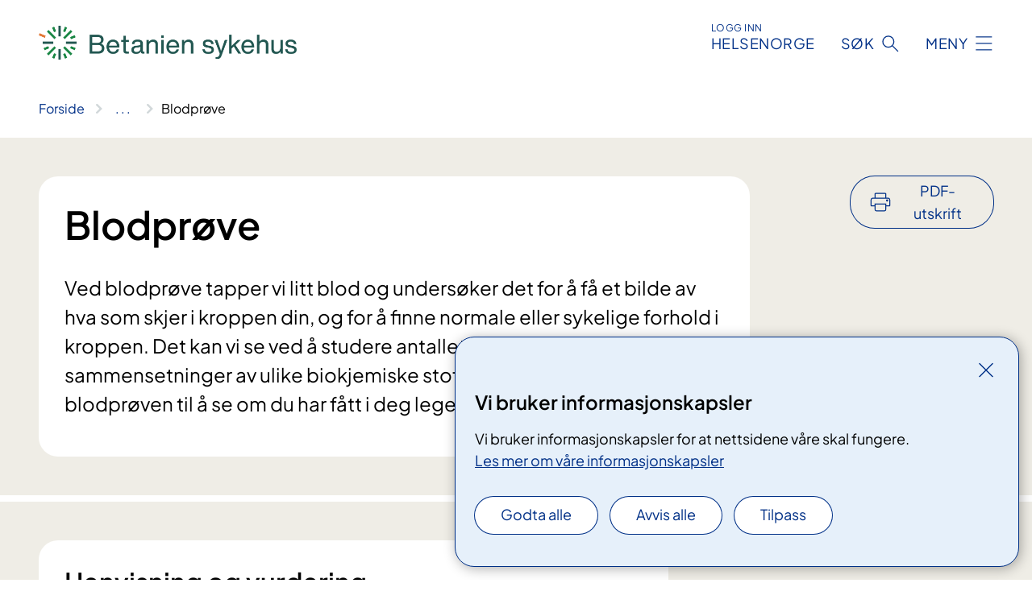

--- FILE ---
content_type: text/html; charset=utf-8
request_url: https://www.betaniensykehus.no/behandlinger/blodprove/
body_size: 14103
content:


<!DOCTYPE html>

<html lang="nb">

<head>
    <meta name="viewport" content="width=device-width, initial-scale=1" />
    <meta name="format-detection" content="telephone=no" />
    <link href="/static/css/mainstyles.D7Hp8eqn.css" rel="stylesheet"></link>
    <link href="/static/css/components.DD6By0E_.css" rel="stylesheet"></link>
    <link rel="stylesheet" href="/FNSP.styles.css?v=f81adc5c18d68f283c5b8f323da36fa19757957d31440b228f6c420bdaa7cc42" />


<title>Blodpr&#xF8;ve - Betanien Sykehus</title>
  <meta name="description" content="Ved blodpr&#xF8;ve tapper vi litt blod og unders&#xF8;ker det for &#xE5; f&#xE5; et bilde av hva som skjer i kroppen din, og for &#xE5; finne normale eller sykelige forhold i kroppen. Det kan vi se ved &#xE5; studere antallet blodceller og sammensetninger av ulike biokjemiske stoffer.&#xA0;Vi kan ogs&#xE5; bruke blodpr&#xF8;ven til &#xE5; se om du har f&#xE5;tt i deg legemidler eller giftstoffer." />


    <meta property="og:title" content="Blodpr&#xF8;ve" />
    <meta property="twitter:title" content="Blodpr&#xF8;ve" />
  <meta property="og:description" content="Ved blodpr&#xF8;ve tapper vi litt blod og unders&#xF8;ker det for &#xE5; f&#xE5; et bilde av hva som skjer i kroppen din, og for &#xE5; finne normale eller sykelige forhold i kroppen. Det kan vi se ved &#xE5; studere antallet blodceller og sammensetninger av ulike biokjemiske stoffer.&#xA0;Vi kan ogs&#xE5; bruke blodpr&#xF8;ven til &#xE5; se om du har f&#xE5;tt i deg legemidler eller giftstoffer." />
  <meta property="twitter:description" content="Ved blodpr&#xF8;ve tapper vi litt blod og unders&#xF8;ker det for &#xE5; f&#xE5; et bilde av hva som skjer i kroppen din, og for &#xE5; finne normale eller sykelige forhold i kroppen. Det kan vi se ved &#xE5; studere antallet blodceller og sammensetninger av ulike biokjemiske stoffer.&#xA0;Vi kan ogs&#xE5; bruke blodpr&#xF8;ven til &#xE5; se om du har f&#xE5;tt i deg legemidler eller giftstoffer." />
  <meta name="twitter:card" content="summary_large_image" />
  <meta property="og:image" content="https://www.betaniensykehus.no/4af84e/contentassets/d61a58ff03af489e9607af76f5eae6c1/logo.jpg?width=1200&height=628&quality=80" />
  <meta property="twitter:image" content="https://www.betaniensykehus.no/4af84e/contentassets/d61a58ff03af489e9607af76f5eae6c1/logo.jpg?width=1200&height=628&quality=80" />
  <meta property="og:image:secure_url" content="https://www.betaniensykehus.no/4af84e/contentassets/d61a58ff03af489e9607af76f5eae6c1/logo.jpg?width=1200&height=628&quality=80" />
  <meta property="og:image:alt" content="Logo, firmanavn" />
  <meta property="twitter:image:alt" content="Logo, firmanavn" />
                <link rel="icon" href="/4a9773/contentassets/d61a58ff03af489e9607af76f5eae6c1/favicon-32x32.png">


<div id="matomo-tracking-props" data-baseUrl="https://app-fnsp-matomo-analytics-prod.azurewebsites.net/" data-siteId="10"></div>
    <script>
        FNSP = {};
        FNSP.API = "https://www.betaniensykehus.no";
        FNSP.IsPrint = false;
        FNSP.CurrentSite = {Name: "Betanien sykehus", Id: "17c2d010-2492-4551-b131-71e193803c6e", StartPage: "239634" }
        FNSP.SingleKey = "FOssxJD0F5jW1TW3VRuqxRkuLlAulQIpUCXRESLCOaCvrZEt";
        FNSP.FindEnabled = false;
        FNSP.StoredQuery = true;
    </script>
    <script>
!function(T,l,y){var S=T.location,k="script",D="instrumentationKey",C="ingestionendpoint",I="disableExceptionTracking",E="ai.device.",b="toLowerCase",w="crossOrigin",N="POST",e="appInsightsSDK",t=y.name||"appInsights";(y.name||T[e])&&(T[e]=t);var n=T[t]||function(d){var g=!1,f=!1,m={initialize:!0,queue:[],sv:"5",version:2,config:d};function v(e,t){var n={},a="Browser";return n[E+"id"]=a[b](),n[E+"type"]=a,n["ai.operation.name"]=S&&S.pathname||"_unknown_",n["ai.internal.sdkVersion"]="javascript:snippet_"+(m.sv||m.version),{time:function(){var e=new Date;function t(e){var t=""+e;return 1===t.length&&(t="0"+t),t}return e.getUTCFullYear()+"-"+t(1+e.getUTCMonth())+"-"+t(e.getUTCDate())+"T"+t(e.getUTCHours())+":"+t(e.getUTCMinutes())+":"+t(e.getUTCSeconds())+"."+((e.getUTCMilliseconds()/1e3).toFixed(3)+"").slice(2,5)+"Z"}(),iKey:e,name:"Microsoft.ApplicationInsights."+e.replace(/-/g,"")+"."+t,sampleRate:100,tags:n,data:{baseData:{ver:2}}}}var h=d.url||y.src;if(h){function a(e){var t,n,a,i,r,o,s,c,u,p,l;g=!0,m.queue=[],f||(f=!0,t=h,s=function(){var e={},t=d.connectionString;if(t)for(var n=t.split(";"),a=0;a<n.length;a++){var i=n[a].split("=");2===i.length&&(e[i[0][b]()]=i[1])}if(!e[C]){var r=e.endpointsuffix,o=r?e.location:null;e[C]="https://"+(o?o+".":"")+"dc."+(r||"services.visualstudio.com")}return e}(),c=s[D]||d[D]||"",u=s[C],p=u?u+"/v2/track":d.endpointUrl,(l=[]).push((n="SDK LOAD Failure: Failed to load Application Insights SDK script (See stack for details)",a=t,i=p,(o=(r=v(c,"Exception")).data).baseType="ExceptionData",o.baseData.exceptions=[{typeName:"SDKLoadFailed",message:n.replace(/\./g,"-"),hasFullStack:!1,stack:n+"\nSnippet failed to load ["+a+"] -- Telemetry is disabled\nHelp Link: https://go.microsoft.com/fwlink/?linkid=2128109\nHost: "+(S&&S.pathname||"_unknown_")+"\nEndpoint: "+i,parsedStack:[]}],r)),l.push(function(e,t,n,a){var i=v(c,"Message"),r=i.data;r.baseType="MessageData";var o=r.baseData;return o.message='AI (Internal): 99 message:"'+("SDK LOAD Failure: Failed to load Application Insights SDK script (See stack for details) ("+n+")").replace(/\"/g,"")+'"',o.properties={endpoint:a},i}(0,0,t,p)),function(e,t){if(JSON){var n=T.fetch;if(n&&!y.useXhr)n(t,{method:N,body:JSON.stringify(e),mode:"cors"});else if(XMLHttpRequest){var a=new XMLHttpRequest;a.open(N,t),a.setRequestHeader("Content-type","application/json"),a.send(JSON.stringify(e))}}}(l,p))}function i(e,t){f||setTimeout(function(){!t&&m.core||a()},500)}var e=function(){var n=l.createElement(k);n.src=h;var e=y[w];return!e&&""!==e||"undefined"==n[w]||(n[w]=e),n.onload=i,n.onerror=a,n.onreadystatechange=function(e,t){"loaded"!==n.readyState&&"complete"!==n.readyState||i(0,t)},n}();y.ld<0?l.getElementsByTagName("head")[0].appendChild(e):setTimeout(function(){l.getElementsByTagName(k)[0].parentNode.appendChild(e)},y.ld||0)}try{m.cookie=l.cookie}catch(p){}function t(e){for(;e.length;)!function(t){m[t]=function(){var e=arguments;g||m.queue.push(function(){m[t].apply(m,e)})}}(e.pop())}var n="track",r="TrackPage",o="TrackEvent";t([n+"Event",n+"PageView",n+"Exception",n+"Trace",n+"DependencyData",n+"Metric",n+"PageViewPerformance","start"+r,"stop"+r,"start"+o,"stop"+o,"addTelemetryInitializer","setAuthenticatedUserContext","clearAuthenticatedUserContext","flush"]),m.SeverityLevel={Verbose:0,Information:1,Warning:2,Error:3,Critical:4};var s=(d.extensionConfig||{}).ApplicationInsightsAnalytics||{};if(!0!==d[I]&&!0!==s[I]){var c="onerror";t(["_"+c]);var u=T[c];T[c]=function(e,t,n,a,i){var r=u&&u(e,t,n,a,i);return!0!==r&&m["_"+c]({message:e,url:t,lineNumber:n,columnNumber:a,error:i}),r},d.autoExceptionInstrumented=!0}return m}(y.cfg);function a(){y.onInit&&y.onInit(n)}(T[t]=n).queue&&0===n.queue.length?(n.queue.push(a),n.trackPageView({})):a()}(window,document,{src: "https://js.monitor.azure.com/scripts/b/ai.2.gbl.min.js", crossOrigin: "anonymous", cfg: {instrumentationKey: 'fe8cae6d-aa1c-4609-89b8-088240892f8a', disableCookiesUsage: true }});
</script>

    <script src="/fnspLocalization/deep-merge.js"></script><script src="/fnspLocalization/SharedResources?lang=nb"></script>
    <script src="/fnspLocalization/DocumentListResources?lang=nb"></script>
    <script src="/fnspLocalization/EventResources?lang=nb"></script>
    <script src="/fnspLocalization/DateResources?lang=nb"></script>
    <script src="/fnspLocalization/ClinicalTrialResources?lang=nb"></script>
</head>

<body class="ui-public">
    
    
<div reactComponentId='CookieConsentComponent-b19ab721-86fe-406e-a933-dfc7bb989685' data-json='{"model":{"title":"Vi bruker informasjonskapsler","description":"Vi bruker informasjonskapsler for at nettsidene v\u00E5re skal fungere.","analyticsTitle":"Trafikkanalyse og statistikk","analyticsDescription":"Ved \u00E5 godta disse informasjonskapslene, samtykker du til anonym registrering av statistikk som brukes til \u00E5 forbedre nettstedets innhold og brukeropplevelse.","thirdPartyTitle":"Informasjons\u0026shy;kapsler fra tredjeparter","thirdPartyDescription":"Noen av nettsidene v\u00E5re kan vise innebygget innhold fra andre nettsteder, som for eksempel videoer. Disse eksterne innholdsleverand\u00F8rene bruker egne informasjonskapsler for \u00E5 kunne vise innholdet.","thirdPartyCookieNotAvailable":null,"requiredTitle":"N\u00F8dvendige informasjons\u0026shy;kapsler","requiredDescription":"Disse informasjonskapslene h\u00E5ndterer rent tekniske funksjoner p\u00E5 nettstedet og er n\u00F8dvendige for at nettsidene v\u00E5re skal fungere.","surveyTitle":"Sp\u00F8rre\u0026shy;unders\u00F8kelser","surveyDescription":"Ved \u00E5 godta disse informasjonskapslene, samtykker du til anonym lagring av hva du svarer p\u00E5 sp\u00F8rsm\u00E5let om deltakelse.","acceptAllText":"Godta alle","acceptSelectedText":"Godta valgte","acceptNecessaryText":"Godta kun n\u00F8dvendige","rejectAllText":"Avvis alle","readMoreAbout":"Les mer om","manageCookiesText":"Administrere informasjonskapsler","withdrawCookiesDescription":"Du kan endre samtykket n\u00E5r som helst ved \u00E5 velge \u0022Administrere informasjonskapsler\u0022 nederst p\u00E5 siden. ","customizeText":"Tilpass","saveText":"Lagre","closeText":"Lukk","cancelText":"Avbryt","cookiePageLink":{"href":"/om-nettstedet/informasjonskapsler/","text":"Les mer om v\u00E5re informasjonskapsler","target":"_blank","isExternal":false,"sameSite":true},"consentDisabled":false,"activeButDisabled":false,"initialPopupDisabled":false,"cookieConsentVariables":{"consent_enabled":true,"consent_active_but_disabled":false,"popup_disabled":false,"force_map_manage_cookies_button":true,"refresh_with_querystring":false,"use_local_cookie_if_not_equal":false}}}'></div>
<script type="module" src="/static/js/CookieConsentComponent.D31auazJ.js"></script>
    
    <a href="#main" class="skiplink">
        Hopp til innhold
    </a>
    



<header>
    <div reactComponentId='HeaderComponent-d68e439a-5f8d-4f79-b37f-71846d4c8d47' data-json='{"headerDTO":{"menu":{"menuButtonText":"Meny","menuItems":[{"title":"Pasienter og p\u00E5r\u00F8rende","links":[{"href":"/behandlinger/","text":"Behandlinger og unders\u00F8kelser","target":null,"isExternal":false,"sameSite":true},{"href":"/avdelinger/praktisk-informasjon/","text":"Praktisk informasjon","target":null,"isExternal":false,"sameSite":true},{"href":"/behandlinger/parorende/","text":"P\u00E5r\u00F8rende","target":null,"isExternal":false,"sameSite":true},{"href":"/behandlinger/barn-og-ungdom-som-parorende/","text":"Barn og ungdom som p\u00E5r\u00F8rende","target":null,"isExternal":false,"sameSite":true},{"href":"/behandlinger/videokonsulasjon-med-behandler-via-joinnhnno/","text":"Videokonsultasjon","target":null,"isExternal":false,"sameSite":true},{"href":"/arrangementer/","text":"Kurs og aktiviteter","target":null,"isExternal":false,"sameSite":true},{"href":"/rettigheter/","text":"Rettigheter","target":null,"isExternal":false,"sameSite":true},{"href":"/om-oss/parkering-betanien-sykehus/","text":"Parkering","target":null,"isExternal":false,"sameSite":true}],"showCookieButtonAt":-1},{"title":"Avdelinger","links":[{"href":"/avdelinger/","text":"Avdelinger fra A til \u00C5","target":null,"isExternal":false,"sameSite":true}],"showCookieButtonAt":-1},{"title":"Helsefaglig","links":[{"href":"/helsefaglig/samhandling/","text":"Samhandling","target":null,"isExternal":false,"sameSite":true},{"href":"/helsefaglig/utdanning-og-kompetanse/","text":"Utdanning og kompetanse","target":null,"isExternal":false,"sameSite":true},{"href":"/helsefaglig/forskning-og-utvikling/","text":"Forskning og utvikling","target":null,"isExternal":false,"sameSite":true},{"href":"/helsefaglig/forskning-og-utvikling/nasjonalt-klinisk-ssa-nettverk/","text":"Nasjonalt klinisk SSA nettverk","target":null,"isExternal":false,"sameSite":true},{"href":"/helsefaglig/","text":"Alt helsefaglig","target":null,"isExternal":false,"sameSite":true}],"showCookieButtonAt":-1},{"title":"Om oss","links":[{"href":"/om-oss/","text":"Om Betanien sykehus","target":null,"isExternal":false,"sameSite":true},{"href":"/om-oss/kontakt-oss/","text":"Kontakt oss","target":null,"isExternal":false,"sameSite":true},{"href":"/om-oss/brukerutvalg/","text":"Brukerutvalg","target":null,"isExternal":false,"sameSite":true},{"href":"/om-oss/brukermedvirkning/","text":"Brukermedvirkning","target":null,"isExternal":false,"sameSite":true},{"href":"/om-oss/ledige-stillinger/?companylock=4276528288#search","text":"Ledige stillinger","target":null,"isExternal":false,"sameSite":true},{"href":"/om-oss/media/","text":"Media","target":null,"isExternal":false,"sameSite":true},{"href":"/om-oss/mal-betanien-sykehus-2023-2028/","text":"M\u00E5l 2023-2028","target":null,"isExternal":false,"sameSite":true},{"href":"/nyheter/","text":"Nyheter","target":null,"isExternal":false,"sameSite":true},{"href":"/om-oss/styret-i-betanien-sykehus/","text":"Styret i Betanien sykehus","target":null,"isExternal":false,"sameSite":true},{"href":"/om-oss/utviklingsplan-2022-2035/","text":"Utviklingsplan 2035","target":null,"isExternal":false,"sameSite":true},{"href":"/om-oss/lim-rapport/","text":"Rapport om likestilling, inkludering og mangfold","target":null,"isExternal":false,"sameSite":true},{"href":"/om-oss/samfunnsansvar/","text":"Samfunnsansvar","target":null,"isExternal":false,"sameSite":true},{"href":"/om-oss/topp-5-sine-risikoomrader-2025/","text":"Helse Vest sine topp 5 risikoomr\u00E5der 2025","target":null,"isExternal":false,"sameSite":true},{"href":"https://digital.tavler.no/dokument/63fb339d-8c37-43b1-b4cf-45e0de6f666d/gJ1I2n869UP5KOOfCXT2kQDBqtnaUvvnDy79ytyp85ad6L57Fa9uKgccWGc5KuSs","text":"\u00C5penhetsloven","target":null,"isExternal":true,"sameSite":true}],"showCookieButtonAt":-1}],"headerItemsBottom":[],"mainMenuAria":"Hovedmeny"},"search":{"searchButtonText":"S\u00F8k","searchHeadingText":"S\u00F8k","searchPlaceholderText":"S\u00F8k i alt innhold","searchPage":"/sok/","useAutocomplete":false,"autocompleteLanguage":"nb","subSiteStartpageGuid":null},"showHeaderSearch":true,"logo":{"startPageUrl":"/","logoUrl":"/4a7dfb/contentassets/d61a58ff03af489e9607af76f5eae6c1/logobetanien-sykehus-farger-hor_xl.png","alternativeText":"Logo"},"logoNegative":{"startPageUrl":"/","logoUrl":"/4a89d8/contentassets/d61a58ff03af489e9607af76f5eae6c1/logo-betanien---sykehus---hvit---hor_s-002.png","alternativeText":"Et svart-hvitt skilt"},"login":{"title":"HELSENORGE","stikkTittel":"Logg inn","link":{"href":"https://tjenester.helsenorge.no/auth/signin","text":"Logg inn Helsenorge","target":null}},"skipLinkText":"Hopp til innhold","menuModalTitle":"Hovedmeny","searchModalTitle":"Hoveds\u00F8k","openMenuText":"\u00C5pne meny","closeMenuText":"Lukk","openSearchText":"\u00C5pne s\u00F8k","closeSearchText":"Lukk s\u00F8k","standardColumns":" col-12 col-md-10 col-lg-8 col-xl-7 offset-md-1 offset-lg-2","headerMenuAria":"Toppmeny","disableDefaultHeader":false}}'></div>
<script type="module" src="/static/js/HeaderComponent.GYjjgvWK.js"></script>

</header>    
    <main class="main" id="main">
        <div class="medical-page medical-page--condition">
            <div class="">
                <div class="container nav-container">
                        <div class="breadcrumbs-language-nav has-breadcrumb">


<div reactComponentId='BreadcrumbComponent-591f8263-82b0-4755-994d-9cff604ec3e7' data-json='{"model":[{"text":"Forside","href":"/","showLink":true},{"text":"Behandlinger","href":"/behandlinger/","showLink":true},{"text":"Blodpr\u00F8ve","href":"/behandlinger/blodprove/","showLink":false}]}'></div>
<script type="module" src="/static/js/BreadcrumbComponent.D-xh09s5.js"></script>
                        </div>
                    
                </div>
            </div>
            
            

<div aria-labelledby="sidetittel">
        <div class="medical-page__content-container bg-beige">
            <div class="container">
                <div class="row">
                    <div class="col-12 col-lg-9">
                        <div class="medical-page__content">
                            
<h1 id="sidetittel">Blodpr&#xF8;ve</h1>
                            <p class="ingress">Ved blodpr&#xF8;ve tapper vi litt blod og unders&#xF8;ker det for &#xE5; f&#xE5; et bilde av hva som skjer i kroppen din, og for &#xE5; finne normale eller sykelige forhold i kroppen. Det kan vi se ved &#xE5; studere antallet blodceller og sammensetninger av ulike biokjemiske stoffer.&#xA0;Vi kan ogs&#xE5; bruke blodpr&#xF8;ven til &#xE5; se om du har f&#xE5;tt i deg legemidler eller giftstoffer.</p>

                        </div>
                    </div>
                        <div class="d-none d-lg-block col-lg-2 offset-lg-1">
                            
<div reactComponentId='PrintComponent-2f1b4720-b8d7-4dcd-9edf-da8be37eaac1' data-json='{"filename":"blodprove","contentId":344117,"language":"nb","buttonAtTop":true,"showPropertiesSelection":false,"properties":[{"name":"CustomFrontpage","label":"Eget forsideark med tittel og ingress","show":true},{"name":"PreparationMedicalPage","label":"F\u00F8r / utredning","show":true},{"name":"HowPerformedMedicalPages-under","label":"Under / behandling","show":true},{"name":"FollowUpMedicalPage","label":"Etter / oppf\u00F8lging","show":true},{"name":"TreatmentLocation-laboratoriet","label":"Laboratoriet","show":true}]}'></div>
<script type="module" src="/static/js/PrintComponent.kEgYpnwc.js"></script>

                        </div>
                </div>
            </div>
        </div>
    <div class="medical-page__content-container bg-beige">
        <div class="container">
                <div class="row medical-content-row">
                    <div class="col-12 col-lg-7 col-xl-8">
                        <div class="medical-page__content medical-page__content--noborders">



                            
                                <h2>Henvisning og vurdering</h2>



<p><!--StartFragment --></p>
<p class="pf0"><span class="cf1">Prøvetakningspoliklinikkene tar blodprøver av pasienter fra sykehuset sine poliklinikker og sengeposter i åpningstidene.</span></p>
<p>Prøvetaking av pasienter utenom sykehuset foregår fortrinnsvis hos fastlegen. Dersom prøvetakingen byr på spesielle problemer, kan vi ta blodprøver fastlegen din har lagt inn bestilling på.</p>

                        </div>
                    </div>
                    <div class="col-12 col-lg-5 col-xl-4 right-align-content-lg">
                    </div>
                 </div>
            <div class="row medical-content-row">
                <div class="col-12 col-lg-7 col-xl-8">
                        <div class="medical-page__content medical-page__content--step">
                            
<section class="medical-content moveable">
    <div class="d-print-flex d-none d-md-flex flex-column">
        <div class="medical-content__header">
            <div class="medical-content__icon info" aria-hidden="true">
                <div class="material-icon material-icon--large info bg-purple"></div>
            </div>
            <h2 class="medical-content__title">F&#xF8;r</h2>
        </div>
        <div class="medical-content__text" data-content="desktop"></div>
    </div>
    <div class="d-print-none d-flex d-md-none">
        <div class="expandable medical-content__expandable" data-id="for" data-location-hash="true">
            <h2 class="medical-content__expander-heading">
                <button aria-expanded="false"
                        type="button"
                        class="medical-content__expander-button expandable__button btn-showmore btn-showmore--noarrow"
                        data-close="Lukk"
                        data-show="Vis mer"
                        data-bs-toggle="collapse">
            <div class="medical-content__icon info" aria-hidden="true">
                <div class="material-icon material-icon--large info bg-purple"></div>
            </div>
                        <div class="medical-content__expander-text">
                            <div class="medical-content__expander-title">
                                F&#xF8;r
                            </div>
                            <div class="inner-text">
                                Vis mer
                            </div>
                        </div>
                </button>
            </h2>
            <div class="expandable__content collapse" data-content="mobile">
        <div class="content">
                <div class="medical-content__description">


<p>Enkelte analyser blir direkte påvirket av måltider og/eller kosthold. Det er derfor viktig at du følger de beskjeder om eventuell faste fra den som har bestilt (rekvirert) blodprøven. Spørsmål om faste eller diett kan du spørre legen din om (henvisende lege).</p>
        <div class="expander" data-id="ta-med-legitimasjon">
            <h3 class="expander__title">
                <button 
                    aria-expanded="false"
                    data-bs-toggle="collapse"
                    class="expander__button">
                        Ta med legitimasjon
                </button>
            </h3>
            <div class="expander__content-wrapper collapse">
                <div class="expander__content">
                    


<p>Du må ta med legitimasjon og rekvisisjon fra legen som har henvist deg, hvis den ikke er sendt til laboratoriet på sykehuset tidligere. Du trenger ikke bestille time for blodprøvetaking, bare møt opp i åpningstiden. </p><p>Du trenger ikke betale egenandel for å ta blodprøve. </p><p>Merk at laboratoriets ansatte ikke kan ta flere prøver enn det legen som har henvist deg har bestilt.</p>
                </div>
            </div>
        </div>


        <div class="expander" data-id="plaster-eller-krem-med-lokalbedovelse">
            <h3 class="expander__title">
                <button 
                    aria-expanded="false"
                    data-bs-toggle="collapse"
                    class="expander__button">
                        Plaster eller krem med lokalbed&#xF8;velse
                </button>
            </h3>
            <div class="expander__content-wrapper collapse">
                <div class="expander__content">
                    


<p>Barn som synes at det er skummelt å ta blodprøve, kan legge på et lokalbedøvende plaster eller krem der prøven skal bli tatt. Dette gir en midlertidig følelsesløshet eller nummenhet der kremen/plasteret blir påført.</p><p>Bedøvelsesplasteret eller kremen får du kjøpt på apotek. Den trenger ca. 1 time for å virke godt. Husk å legge den på i god tid før blodprøven blir tatt.<br /></p><p>Hverken plaster eller krem fungerer ved stikk i hæl eller finger.<br /></p>
                </div>
            </div>
        </div>

</div>
        </div>
            </div>
        </div>
    </div>
</section>


                        </div>
                                <div class="medical-page__content medical-page__content--step">
                                    
<section class="medical-content moveable">
    <div class="d-print-flex d-none d-md-flex flex-column">
        <div class="medical-content__header">
            <div class="medical-content__icon handshake" aria-hidden="true">
                <div class="material-icon material-icon--large handshake bg-forest"></div>
            </div>
            <h2 class="medical-content__title">Under</h2>
        </div>
        <div class="medical-content__text" data-content="desktop"></div>
    </div>
    <div class="d-print-none d-flex d-md-none">
        <div class="expandable medical-content__expandable" data-id="under" data-location-hash="true">
            <h2 class="medical-content__expander-heading">
                <button aria-expanded="false"
                        type="button"
                        class="medical-content__expander-button expandable__button btn-showmore btn-showmore--noarrow"
                        data-close="Lukk"
                        data-show="Vis mer"
                        data-bs-toggle="collapse">
            <div class="medical-content__icon handshake" aria-hidden="true">
                <div class="material-icon material-icon--large handshake bg-forest"></div>
            </div>
                        <div class="medical-content__expander-text">
                            <div class="medical-content__expander-title">
                                Under
                            </div>
                            <div class="inner-text">
                                Vis mer
                            </div>
                        </div>
                </button>
            </h2>
            <div class="expandable__content collapse" data-content="mobile">
        <div class="content">
                <div class="medical-content__description">


<p>Du blir spurt om navn og fødselsnummer (11 siffer) før vi tar blodprøven. Dette gjør vi for å sikre at prøvene blir merket riktig.</p><p>De fleste blodprøver blir tatt på innsiden av albuen. Du får et stramt bånd rundt overarmen slik at blodåren blir godt synlig og er lett å stikke i. Vi stikker med en tynn nål,&#160;og blodet blir tappet på små rør.</p><p>Selve blodprøvetakingen tar vanligvis bare noen få minutter, og blir gjort mens du sitter i en stol. Hvis det er mulig bør du helst ha sittet stille i minst 15 minutter før blodprøven blir tatt. Vanligvis tapper vi 1 - 5 små rør med blod, avhengig av hvor mange analyser legen din har bestilt.</p>
        <div class="expander" data-id="si-fra-om-du-blir-uvel-underveis">
            <h3 class="expander__title">
                <button 
                    aria-expanded="false"
                    data-bs-toggle="collapse"
                    class="expander__button">
                        Si fra om du blir uvel underveis
                </button>
            </h3>
            <div class="expander__content-wrapper collapse">
                <div class="expander__content">
                    


<p>For de fleste er det uproblematisk å ta blodprøve. Det kan gi litt ubehag når nålen blir stukket inn i huden, men det går fort over. Noen kan bli uvel under prøvetakingen. Hvis du vet at dette kan gjelde deg, er det fint hvis du sier fra til den som skal ta prøven.</p>
                </div>
            </div>
        </div>

<p style="text-align:left;text-decoration:none;white-space:normal;"><br /></p><br /><div class="ms-rtestate-read ms-rte-wpbox"><div class="ms-rtestate-notify  ms-rtestate-read f0496328-1b0c-4108-aa78-1c12cf795609" id="div_f0496328-1b0c-4108-aa78-1c12cf795609" data-webpart="g_f0496328_1b0c_4108_aa78_1c12cf795609" data-webpart="g_f0496328_1b0c_4108_aa78_1c12cf795609"><span class="hidden-wp">g_f0496328_1b0c_4108_aa78_1c12cf795609</span></div></div><p><br /></p></div>
        </div>
            </div>
        </div>
    </div>
</section>


                                </div>

                            <div class="medical-page__content medical-page__content--step">
                                
<section class="medical-content moveable">
    <div class="d-print-flex d-none d-md-flex flex-column">
        <div class="medical-content__header">
            <div class="medical-content__icon checklist" aria-hidden="true">
                <div class="material-icon material-icon--large checklist bg-terracotta"></div>
            </div>
            <h2 class="medical-content__title">Etter</h2>
        </div>
        <div class="medical-content__text" data-content="desktop"></div>
    </div>
    <div class="d-print-none d-flex d-md-none">
        <div class="expandable medical-content__expandable" data-id="etter" data-location-hash="true">
            <h2 class="medical-content__expander-heading">
                <button aria-expanded="false"
                        type="button"
                        class="medical-content__expander-button expandable__button btn-showmore btn-showmore--noarrow"
                        data-close="Lukk"
                        data-show="Vis mer"
                        data-bs-toggle="collapse">
            <div class="medical-content__icon checklist" aria-hidden="true">
                <div class="material-icon material-icon--large checklist bg-terracotta"></div>
            </div>
                        <div class="medical-content__expander-text">
                            <div class="medical-content__expander-title">
                                Etter
                            </div>
                            <div class="inner-text">
                                Vis mer
                            </div>
                        </div>
                </button>
            </h2>
            <div class="expandable__content collapse" data-content="mobile">
        <div class="content">
                <div class="medical-content__description">


<p style="text-align:left;text-decoration:none;white-space:normal;">Etter at blodprøven er tatt, legger vi en bomullsdott på stikkstedet. Den skal du trykke lett på da det bidrar til å hindre blødninger. </p><p style="text-align:left;text-decoration:none;white-space:normal;">Når blodprøven blir tatt fra en arterie, som oftest på håndleddet, er det viktig å klemme hardt og lenge på stikkstedet for å hindre blødninger. </p><p style="text-align:left;text-decoration:none;white-space:normal;">Hvis du bruker blodfortynnende medisiner bør du klemme på stikkstedet litt lengre.</p><h3>Resultat av undersøkelsen </h3><p style="text-align:left;text-decoration:none;white-space:normal;">Svar på blodprøven blir sendt til henvisende lege, altså den som har bestilt prøven for deg. Det er henvisende lege som informerer deg om prøvesvar. Laboratoriet har dessverre vanligvis ikke anledning til å formidle prøvesvar til deg.</p><p style="text-align:left;text-decoration:none;white-space:normal;">Det er ulikt hvor lang tid det tar å analysere blodprøvene. Mens noen prøvesvar vil være ferdig etter noen minutter, vil andre bli besvart etter få timer, senere samme dag eller neste dag. For enkelte prøvesvar kan det ta dager før svarene foreligger. Prøver som vi må sende til andre sykehus kan svartiden variere fra dager til uker.</p><p style="text-align:left;text-decoration:none;white-space:normal;">Dersom prøvesvaret blir sendt i posten til for eksempel fastlege, din, kan det ta noen dager før du får svar.&#160;<br /></p></div>
        </div>
            </div>
        </div>
    </div>
</section>


                            </div>
                </div>

            </div>
        </div>
    </div>
                <div class="medical-page__content-container bg-cloud">
                    <div class="container">
                        <h2 class="medical-page__contact-title">Kontakt</h2>
                        


<div class="treatmentlocation treatmentlocation--single" data-id="laboratoriet">
        <h2 class="treatmentlocation__title">
        <div class="treatmentlocation__title-container">
            <div class="treatmentlocation__title-wrapper">
                    <span class="treatmentlocation__subtitle">Vestlundveien 23A</span>
                <span class="treatmentlocation__title-main">Laboratoriet</span>
            </div>

        </div>
        </h2>
    
        <div class="treatmentlocation__content">
                <a class="treatmentlocation__departmentlink anchorlink" href="/avdelinger/betanien-sykehus/enhet-for-somatisk-helse/laboratoriet/">Kontakt Laboratoriet</a>
            <div class="treatmentlocation__contact">
            </div>

            <div class="treatmentlocation__find-it department-page__find-it-info--card-container">
                        <div class="department-page__find-it-info--adress-itemmulti">
                            

<div class="address-block">
        <h3 class="address-block__label">Adresse</h3>
    <p></p>
    <p></p>
    <p></p>
    <p>
</p>

    <p class="address-block__description"></p>

            <p class="address-block__hours-label">&#xC5;pningstider</p>
            <div class="opening-hours-block__today">
                

<ul class="opening-hours">
        <li class="opening-hours--pair">
            <span class="opening-hours--day">I dag</span>
                <span class="opening-hours--time">07:30 - 14:15</span>
        </li>
</ul>

            </div>
        <div class="opening-hours-block__expander expandable" data-id="openinghours-dates-239666">
            <div class="opening-hours-block__expander-content expandable__content collapse" >
                

<ul class="opening-hours">
        <li class="opening-hours--pair">
            <span class="opening-hours--day">Mandag - Fredag</span>
                <span class="opening-hours--time">07:30 - 14:15</span>
        </li>
        <li class="opening-hours--pair">
            <span class="opening-hours--day">L&#xF8;rdag - S&#xF8;ndag</span>
                <span class="opening-hours--time">STENGT</span>
        </li>
</ul>

            </div>
            <button aria-expanded="false"
                    type="button"
                    class="expandable__button opening-hours-block__expander-button btn-showmore"
                    data-close="Vis f&#xE6;rre dager"
                    data-show="Vis flere dager"
                    data-bs-toggle="collapse">
                <span class="opening-hours-block__expander--show-more">Vis flere dager</span>
                <span class="opening-hours-block__expander--show-less">Vis f&#xE6;rre dager</span>
            </button>
        </div>
</div>

                        </div>
                        <div class="department-page__find-it-info--card treatmentlocation__contact-card col-12 col-lg-6 col-xl-4">
                            



<div class="location-page-partial">
    



    <div class="location-page-partial__info">
        <div class="location-page-partial__content">
            <h3 class="location-page-partial__title">Vestlundveien 23A</h3>
                <p>Vestlundveien 23A</p>
                <p>5145 Fyllingsdalen</p>
        </div>
            <div class="location-page-partial__link-wrapper">
                <a class="location-page-partial__link" href="/steder/vestlundveien-23a/">Finn frem</a>
            </div>
    </div>
</div>
                        </div>
            </div>
                <div class="treatmentlocation__practical" data-id-prefix="laboratoriet-">
                    <h3>Praktisk informasjon</h3>

<div class="expander" data-id="offentlig-transport">
        <h4 class="expander__title">
        <button aria-expanded="false"
                data-bs-toggle="collapse"
                class="expander__button">
            Offentlig transport
        </button>
        </h4>
    <div class="expander__content-wrapper collapse">
        <div class="expander__content">
            


<p>Det et flere busser for å komme til Betanien sykehus. Nummer 18 ​bringer deg nærmest sykehuset. Oversikten under viser hvilke busser du kan ta og busstoppet du skal gå av på.</p><ul><li>Buss nummer 4 og 5&#160;- gå av på busstoppet Sikthaugen<br /></li><li>Buss nummer 15 - gå av på busstoppet Vestre Sikthaugen<br /></li><li>Buss nummer 18 - gå av på busstoppet<span style="text-align:left;"> </span>Storhammeren<br /></li></ul><p><a title="Nettsidene til Skyss hvor du finner en egen ruteplanlegger." href="https&#58;//www.skyss.no/">På nettsidene til Skyss</a> finner du en egen ruteplanlegger som hjelper deg å finne den beste ruten.<br /></p>
            
        </div>
    </div>
</div>


<div class="expander" data-id="parkering">
        <h4 class="expander__title">
        <button aria-expanded="false"
                data-bs-toggle="collapse"
                class="expander__button">
            Parkering
        </button>
        </h4>
    <div class="expander__content-wrapper collapse">
        <div class="expander__content">
            


<p>Ved Betanien finner du flere parkeringsplasser åpne for allmennheten alle dager, hele året. Det er ingen parkeringsavgift, men du må fortsatt registrere p-tid og å overholde vilkåret om maks 3 timers parkering.</p>
<p>Du kan registrere p-tid med appen EasyPark, hvor du velger takstgruppe for det aktuelle parkeringsområdet, og stiller inn hvor lenge du ønsker å parkere (inntil 3 timer). EasyPark-appen finner du på Google Play og i App Store.</p>
<p>Du kan også registrere p-tid med egen P-skive hvis du allerede har det i bilens frontrute. Da stiller du inn ankomsttid på skiven.<br />--<br /><br />Parkeringsområder ved Betanien sykehus som er tilgjengelig for pasienter og besøkende:</p>
<ul>
<li>Parkeringshus ved Vestlundveien 23.<br />Hovedinngang og dagkirurgi.<br /><br /></li>
<li>Parkeringshus Vestlundveiene 23A.<br />Laboratoriet og radiologiskavdeling<br /><br /></li>
<li>Parkering ved Vestlundveien 19<br />Betanien Møte- og konferansesenter </li>
</ul>
<p>--<br /><br />Kjøretøy med offentlig utstedt parkeringstillatelse for forflytningshemmede (HC-kort) har reserverte plasser ved de fleste p-områdene. Parkerende med HC-kort må følge alminnelige parkeringsvilkår på hvert området, det være betalingsplikt eller registreringsplikt.<br />--</p>
<p>Utover 3 timer gratis parkering påløper driftleverandørs satser. </p>



        <div b-cw3nyes6gz class="link-list">
            <div b-cw3nyes6gz class="link-list__title">
                
            </div>
            <div b-cw3nyes6gz class="link-list__description"></div>
                <ul b-cw3nyes6gz class="link-list__list">
                        <li b-cw3nyes6gz>
                            <a b-cw3nyes6gz class="anchorlink anchorlink--large" href="https://bergenparkering.no/anlegg/stiftelsen-betanien/">Les mer om parkeringsordningen hos Bergen Parkering</a>
                        </li>
                </ul>
        </div>


            
        </div>
    </div>
</div>


<div class="expander" data-id="tradlost-internett">
        <h4 class="expander__title">
        <button aria-expanded="false"
                data-bs-toggle="collapse"
                class="expander__button">
            Tr&#xE5;dl&#xF8;st internett
        </button>
        </h4>
    <div class="expander__content-wrapper collapse">
        <div class="expander__content">
            


<p>Pasienter og besøkende kan bruke gratis trådløst internett på sykehuset.</p>
<h4>Tilgang til gjestenettet på sykehuset</h4>
<div>
<ol>
<li>Koble deg til det trådløse gjestenettet (gjest.ihelse.net)</li>
<li>En nettlesar skal åpne seg automatisk. (Om påloggingsvinduet ikke dukker opp, forsøk å opne nettlesaren manuelt).</li>
<li>Les nøye gjennom vilkårene.</li>
<li>Trykk "Godta" når du har lest og forstått vilkårene.</li>
</ol>
</div>
<h4><strong>Trøbbel med påkopling til trådløst internett?</strong></h4>
<div>
<p>Sykehuset har dessverre dårleg nettverk noen steder stederr.  Du kan derfor ha problemer med å få logge deg på nettverket. Vi beklagar dette, og jobber med å utbedre dette.​ </p>
<p><strong>Har du ein nyere mobiltelefon, og har problem med å kople til det trådløse gjestenettet? <br /></strong>Dette kan ha noe med nettverksinnstillingene på telefonen din å gjøre..</p>
</div>
<p> </p>
            
        </div>
    </div>
</div>

                </div>
        </div>
</div>

                    </div>
                </div>

            <div class="medical-page__content-container medical-page__content-container--page-list">
                <div reactComponentId='BaseRelevantMedicalPageComponent-51dd3ed0-4a03-4faf-9d4e-2e15a75b3893' data-json='{"model":{"siteId":"17c2d010-2492-4551-b131-71e193803c6e","locales":null,"searchRoots":[{"relevanceLevel":0,"searchRoots":["17c2d010-2492-4551-b131-71e193803c6e"]},{"relevanceLevel":1,"searchRoots":["9da3c1e9-b9a3-4bee-a91c-1f9a9518a88e","3bdae674-37a6-4968-a986-4041826fda48","013f5854-4907-4326-9bd2-f273afe6c725","6366e095-382e-45b3-a678-aeee4c8c8f3c","f797ff3e-a103-4b47-bcc0-0beb24d706b9","ea73c5a3-166c-4c0d-8b25-3f2f8fcf19f3","28fd0663-3b70-4912-9667-26ee5583cff7","17c2d010-2492-4551-b131-71e193803c6e","e3ad39ca-2609-4ec3-8245-9180c7302d22","3e95a196-a8ce-4e66-b9f0-64be29391a81","a703411b-2d8e-407d-9d67-de8ef962253c","e314f053-2c22-4192-baa8-e48e676bddf9","eae6735c-7cb2-4e01-a13e-d504d72daade","a625673e-80f3-4e9e-b3e8-f2d463b75fc0","f5610832-f733-4879-95d7-2dc68bc67bcf"]},{"relevanceLevel":2,"searchRoots":["42f2c329-f8cb-49e2-8838-a7c35ddd95cf","48e1c80a-865a-4f57-90e3-8d9ac72dc4ef","9da3c1e9-b9a3-4bee-a91c-1f9a9518a88e","b660402f-f638-49a5-a7ea-bf5d8b7aa2af","5d95b69c-dc92-4141-b768-17ab2c369b8b","21238673-5aca-4a93-9993-dd4045115fd6","abfab90a-cfbb-4854-b1a1-aeaaf1462ca1","aa47d614-585c-47bc-a356-444a59ad9617","c0286bc0-9e82-41ce-b1c5-7dbcf7b37fe9","3bdae674-37a6-4968-a986-4041826fda48","81a26e71-23ce-4fa6-a38a-97e683d8a125","013f5854-4907-4326-9bd2-f273afe6c725","213c6214-202b-4aac-b766-e117a37c91fb","1696df90-42e6-4c94-b9f9-d2da21ab42cd","58a9d67a-d10f-4a40-8017-f0ba6af16299","4acdba00-b67b-461a-b8ee-5fe821531ea4","fe478606-2c88-4cb8-b222-bad799af73d0","f93e01ea-8c16-483d-a1ac-a09d5c0256c6","5c5ddbf7-8e98-4e14-9b24-035cdc0b9d11","6366e095-382e-45b3-a678-aeee4c8c8f3c","2861ed0a-0224-4d6c-a72c-804d7b5126be","c9b2b248-79f8-4262-a09d-6332f89b3a06","824204c2-1ede-4e8e-8110-a829e0299352","7b937d28-b72f-42e0-9503-49b9d7852b55","4201619a-6a0f-4248-885a-d3df9005c75d","51ae4977-bafc-43dd-a892-54c2cbe94882","57b2c4f1-acbc-4b84-8c21-a9d5d37c9728","f797ff3e-a103-4b47-bcc0-0beb24d706b9","ea73c5a3-166c-4c0d-8b25-3f2f8fcf19f3","28fd0663-3b70-4912-9667-26ee5583cff7","17c2d010-2492-4551-b131-71e193803c6e","ce09d7e6-659b-4c7d-88af-6d5b7ff91f52","e3ad39ca-2609-4ec3-8245-9180c7302d22","c6bffaec-1b6a-4848-9be9-46058f1c7841","748d4315-8380-4fd2-a3af-47d072bcb166","a82a0dbe-d33d-471f-b472-541bafb10e0b","1fecf9ab-59c2-4987-8bf1-8ddf449cc2bd","b213aa12-e1cf-4c22-a00f-f3c5efe4dd2a","45d45d4d-bcfb-4795-8722-a4f45f8519f8","ba8c582a-902b-497a-a27c-47ca220ccad1","b6f035c6-2335-4615-9ca6-bc65fd1e9aeb","3e95a196-a8ce-4e66-b9f0-64be29391a81","ef35ca84-58d8-4661-86fc-40626de007e3","fa38fdf9-6f50-4f0a-99ee-a20bd6fd2fba","4996f7d2-20ad-4ab9-aafa-48baca8fdb45","53f94164-6821-4fdd-a2d1-e5578c050654","a703411b-2d8e-407d-9d67-de8ef962253c","34ec85d3-2905-4d77-8a78-ce61b89fd2b5","960f225e-c8c6-468c-844d-757e01ba637c","e314f053-2c22-4192-baa8-e48e676bddf9","eae6735c-7cb2-4e01-a13e-d504d72daade","a625673e-80f3-4e9e-b3e8-f2d463b75fc0","f5610832-f733-4879-95d7-2dc68bc67bcf","647d3e14-fc57-4f88-9b89-f23ea8a374ed","1e928150-7ddd-4517-ae48-b7226c94fe14","e055be55-cbad-4d97-9c08-208780585679","e57f0b19-c636-4e9e-88a0-6f1d2e089673","2a655b8d-7f92-4471-8aac-c22ef0e17ad3","cf26f9ad-9da2-4d08-b23b-3f1d8d71a2d6","f326ec04-c59e-4c4c-985d-a9312353a39f","5d4a71c2-e474-424c-a48e-d0139b1a9904","3b93de2c-62fd-4c08-a3ca-cf79587ceadc","8188cff8-d0ea-40a4-8e0f-a5899f69dfe5","7be63cd4-2164-4ad9-b59f-c78cbe1d4dde","74edb829-13e6-4117-b413-5cc25e94e946","cbe5885f-31bf-45fe-bb1d-1e720f263d31","6ed48089-a3ab-43fd-a387-cc7be71cf96d","d54fad89-a1dd-4e5b-8e40-7c7baa6c5470","50a56bea-aec7-47fe-abed-5328f36fe845"]}],"relevanceLevel":2,"medicalCategories":[158903],"contentTypeName":"NewsPage","language":"nb","basePageListViewModel":{"title":"Nyheter","linkItems":null,"viewType":0,"sortOrder":0,"showImages":true,"expanderText":"Vis flere","closeText":"Vis f\u00E6rre","canceledText":null,"fullText":null,"seeMoreLink":null,"bid":0,"dataId":null,"hasEventPages":false,"rootPages":null,"allowedTypes":null,"includePages":null,"excludePages":null,"languages":["nb"],"categoryIds":null,"onlyShowIncludedPages":false,"currentSiteId":null,"largeLinks":false,"isRssBlock":false,"isLinkListBLock":false},"baseEventListGraphViewModel":null}}'></div>
<script type="module" src="/static/js/BaseRelevantMedicalPageComponent.C0wMHuND.js"></script>

            </div>
            <div class="medical-page__content-container medical-page__content-container--page-list">
                <div reactComponentId='BaseRelevantMedicalPageComponent-4b8149be-b4ee-42af-a9bd-5b6171ab8288' data-json='{"model":{"siteId":"17c2d010-2492-4551-b131-71e193803c6e","locales":["no","nb","nn"],"searchRoots":[{"relevanceLevel":0,"searchRoots":["17c2d010-2492-4551-b131-71e193803c6e"]},{"relevanceLevel":1,"searchRoots":["9da3c1e9-b9a3-4bee-a91c-1f9a9518a88e","3bdae674-37a6-4968-a986-4041826fda48","013f5854-4907-4326-9bd2-f273afe6c725","6366e095-382e-45b3-a678-aeee4c8c8f3c","f797ff3e-a103-4b47-bcc0-0beb24d706b9","ea73c5a3-166c-4c0d-8b25-3f2f8fcf19f3","28fd0663-3b70-4912-9667-26ee5583cff7","17c2d010-2492-4551-b131-71e193803c6e","e3ad39ca-2609-4ec3-8245-9180c7302d22","3e95a196-a8ce-4e66-b9f0-64be29391a81","a703411b-2d8e-407d-9d67-de8ef962253c","e314f053-2c22-4192-baa8-e48e676bddf9","eae6735c-7cb2-4e01-a13e-d504d72daade","a625673e-80f3-4e9e-b3e8-f2d463b75fc0","f5610832-f733-4879-95d7-2dc68bc67bcf"]},{"relevanceLevel":2,"searchRoots":["42f2c329-f8cb-49e2-8838-a7c35ddd95cf","48e1c80a-865a-4f57-90e3-8d9ac72dc4ef","9da3c1e9-b9a3-4bee-a91c-1f9a9518a88e","b660402f-f638-49a5-a7ea-bf5d8b7aa2af","5d95b69c-dc92-4141-b768-17ab2c369b8b","21238673-5aca-4a93-9993-dd4045115fd6","abfab90a-cfbb-4854-b1a1-aeaaf1462ca1","aa47d614-585c-47bc-a356-444a59ad9617","c0286bc0-9e82-41ce-b1c5-7dbcf7b37fe9","3bdae674-37a6-4968-a986-4041826fda48","81a26e71-23ce-4fa6-a38a-97e683d8a125","013f5854-4907-4326-9bd2-f273afe6c725","213c6214-202b-4aac-b766-e117a37c91fb","1696df90-42e6-4c94-b9f9-d2da21ab42cd","58a9d67a-d10f-4a40-8017-f0ba6af16299","4acdba00-b67b-461a-b8ee-5fe821531ea4","fe478606-2c88-4cb8-b222-bad799af73d0","f93e01ea-8c16-483d-a1ac-a09d5c0256c6","5c5ddbf7-8e98-4e14-9b24-035cdc0b9d11","6366e095-382e-45b3-a678-aeee4c8c8f3c","2861ed0a-0224-4d6c-a72c-804d7b5126be","c9b2b248-79f8-4262-a09d-6332f89b3a06","824204c2-1ede-4e8e-8110-a829e0299352","7b937d28-b72f-42e0-9503-49b9d7852b55","4201619a-6a0f-4248-885a-d3df9005c75d","51ae4977-bafc-43dd-a892-54c2cbe94882","57b2c4f1-acbc-4b84-8c21-a9d5d37c9728","f797ff3e-a103-4b47-bcc0-0beb24d706b9","ea73c5a3-166c-4c0d-8b25-3f2f8fcf19f3","28fd0663-3b70-4912-9667-26ee5583cff7","17c2d010-2492-4551-b131-71e193803c6e","ce09d7e6-659b-4c7d-88af-6d5b7ff91f52","e3ad39ca-2609-4ec3-8245-9180c7302d22","c6bffaec-1b6a-4848-9be9-46058f1c7841","748d4315-8380-4fd2-a3af-47d072bcb166","a82a0dbe-d33d-471f-b472-541bafb10e0b","1fecf9ab-59c2-4987-8bf1-8ddf449cc2bd","b213aa12-e1cf-4c22-a00f-f3c5efe4dd2a","45d45d4d-bcfb-4795-8722-a4f45f8519f8","ba8c582a-902b-497a-a27c-47ca220ccad1","b6f035c6-2335-4615-9ca6-bc65fd1e9aeb","3e95a196-a8ce-4e66-b9f0-64be29391a81","ef35ca84-58d8-4661-86fc-40626de007e3","fa38fdf9-6f50-4f0a-99ee-a20bd6fd2fba","4996f7d2-20ad-4ab9-aafa-48baca8fdb45","53f94164-6821-4fdd-a2d1-e5578c050654","a703411b-2d8e-407d-9d67-de8ef962253c","34ec85d3-2905-4d77-8a78-ce61b89fd2b5","960f225e-c8c6-468c-844d-757e01ba637c","e314f053-2c22-4192-baa8-e48e676bddf9","eae6735c-7cb2-4e01-a13e-d504d72daade","a625673e-80f3-4e9e-b3e8-f2d463b75fc0","f5610832-f733-4879-95d7-2dc68bc67bcf","647d3e14-fc57-4f88-9b89-f23ea8a374ed","1e928150-7ddd-4517-ae48-b7226c94fe14","e055be55-cbad-4d97-9c08-208780585679","e57f0b19-c636-4e9e-88a0-6f1d2e089673","2a655b8d-7f92-4471-8aac-c22ef0e17ad3","cf26f9ad-9da2-4d08-b23b-3f1d8d71a2d6","f326ec04-c59e-4c4c-985d-a9312353a39f","5d4a71c2-e474-424c-a48e-d0139b1a9904","3b93de2c-62fd-4c08-a3ca-cf79587ceadc","8188cff8-d0ea-40a4-8e0f-a5899f69dfe5","7be63cd4-2164-4ad9-b59f-c78cbe1d4dde","74edb829-13e6-4117-b413-5cc25e94e946","cbe5885f-31bf-45fe-bb1d-1e720f263d31","6ed48089-a3ab-43fd-a387-cc7be71cf96d","d54fad89-a1dd-4e5b-8e40-7c7baa6c5470","50a56bea-aec7-47fe-abed-5328f36fe845"]}],"relevanceLevel":2,"medicalCategories":[158903],"contentTypeName":"BaseArticlePage","language":"nb","basePageListViewModel":{"title":"Artikler","linkItems":null,"viewType":0,"sortOrder":0,"showImages":true,"expanderText":"Vis flere","closeText":"Vis f\u00E6rre","canceledText":null,"fullText":null,"seeMoreLink":null,"bid":0,"dataId":null,"hasEventPages":false,"rootPages":null,"allowedTypes":null,"includePages":null,"excludePages":null,"languages":["nb"],"categoryIds":null,"onlyShowIncludedPages":false,"currentSiteId":null,"largeLinks":false,"isRssBlock":false,"isLinkListBLock":false},"baseEventListGraphViewModel":null}}'></div>
<script type="module" src="/static/js/BaseRelevantMedicalPageComponent.C0wMHuND.js"></script>

            </div>
            <div class="department-page__eventlist">
                <div reactComponentId='RelevantMedicalEventsComponent-86e9666c-cebc-4e6f-bcc7-4cdf1abf9c95' data-json='{"model":{"siteId":null,"locales":["no","nb","nn"],"searchRoots":[{"relevanceLevel":0,"searchRoots":["17c2d010-2492-4551-b131-71e193803c6e"]},{"relevanceLevel":1,"searchRoots":["9da3c1e9-b9a3-4bee-a91c-1f9a9518a88e","3bdae674-37a6-4968-a986-4041826fda48","013f5854-4907-4326-9bd2-f273afe6c725","6366e095-382e-45b3-a678-aeee4c8c8f3c","f797ff3e-a103-4b47-bcc0-0beb24d706b9","ea73c5a3-166c-4c0d-8b25-3f2f8fcf19f3","28fd0663-3b70-4912-9667-26ee5583cff7","17c2d010-2492-4551-b131-71e193803c6e","e3ad39ca-2609-4ec3-8245-9180c7302d22","3e95a196-a8ce-4e66-b9f0-64be29391a81","a703411b-2d8e-407d-9d67-de8ef962253c","e314f053-2c22-4192-baa8-e48e676bddf9","eae6735c-7cb2-4e01-a13e-d504d72daade","a625673e-80f3-4e9e-b3e8-f2d463b75fc0","f5610832-f733-4879-95d7-2dc68bc67bcf"]},{"relevanceLevel":2,"searchRoots":["42f2c329-f8cb-49e2-8838-a7c35ddd95cf","48e1c80a-865a-4f57-90e3-8d9ac72dc4ef","9da3c1e9-b9a3-4bee-a91c-1f9a9518a88e","b660402f-f638-49a5-a7ea-bf5d8b7aa2af","5d95b69c-dc92-4141-b768-17ab2c369b8b","21238673-5aca-4a93-9993-dd4045115fd6","abfab90a-cfbb-4854-b1a1-aeaaf1462ca1","aa47d614-585c-47bc-a356-444a59ad9617","c0286bc0-9e82-41ce-b1c5-7dbcf7b37fe9","3bdae674-37a6-4968-a986-4041826fda48","81a26e71-23ce-4fa6-a38a-97e683d8a125","013f5854-4907-4326-9bd2-f273afe6c725","213c6214-202b-4aac-b766-e117a37c91fb","1696df90-42e6-4c94-b9f9-d2da21ab42cd","58a9d67a-d10f-4a40-8017-f0ba6af16299","4acdba00-b67b-461a-b8ee-5fe821531ea4","fe478606-2c88-4cb8-b222-bad799af73d0","f93e01ea-8c16-483d-a1ac-a09d5c0256c6","5c5ddbf7-8e98-4e14-9b24-035cdc0b9d11","6366e095-382e-45b3-a678-aeee4c8c8f3c","2861ed0a-0224-4d6c-a72c-804d7b5126be","c9b2b248-79f8-4262-a09d-6332f89b3a06","824204c2-1ede-4e8e-8110-a829e0299352","7b937d28-b72f-42e0-9503-49b9d7852b55","4201619a-6a0f-4248-885a-d3df9005c75d","51ae4977-bafc-43dd-a892-54c2cbe94882","57b2c4f1-acbc-4b84-8c21-a9d5d37c9728","f797ff3e-a103-4b47-bcc0-0beb24d706b9","ea73c5a3-166c-4c0d-8b25-3f2f8fcf19f3","28fd0663-3b70-4912-9667-26ee5583cff7","17c2d010-2492-4551-b131-71e193803c6e","ce09d7e6-659b-4c7d-88af-6d5b7ff91f52","e3ad39ca-2609-4ec3-8245-9180c7302d22","c6bffaec-1b6a-4848-9be9-46058f1c7841","748d4315-8380-4fd2-a3af-47d072bcb166","a82a0dbe-d33d-471f-b472-541bafb10e0b","1fecf9ab-59c2-4987-8bf1-8ddf449cc2bd","b213aa12-e1cf-4c22-a00f-f3c5efe4dd2a","45d45d4d-bcfb-4795-8722-a4f45f8519f8","ba8c582a-902b-497a-a27c-47ca220ccad1","b6f035c6-2335-4615-9ca6-bc65fd1e9aeb","3e95a196-a8ce-4e66-b9f0-64be29391a81","ef35ca84-58d8-4661-86fc-40626de007e3","fa38fdf9-6f50-4f0a-99ee-a20bd6fd2fba","4996f7d2-20ad-4ab9-aafa-48baca8fdb45","53f94164-6821-4fdd-a2d1-e5578c050654","a703411b-2d8e-407d-9d67-de8ef962253c","34ec85d3-2905-4d77-8a78-ce61b89fd2b5","960f225e-c8c6-468c-844d-757e01ba637c","e314f053-2c22-4192-baa8-e48e676bddf9","eae6735c-7cb2-4e01-a13e-d504d72daade","a625673e-80f3-4e9e-b3e8-f2d463b75fc0","f5610832-f733-4879-95d7-2dc68bc67bcf","647d3e14-fc57-4f88-9b89-f23ea8a374ed","1e928150-7ddd-4517-ae48-b7226c94fe14","e055be55-cbad-4d97-9c08-208780585679","e57f0b19-c636-4e9e-88a0-6f1d2e089673","2a655b8d-7f92-4471-8aac-c22ef0e17ad3","cf26f9ad-9da2-4d08-b23b-3f1d8d71a2d6","f326ec04-c59e-4c4c-985d-a9312353a39f","5d4a71c2-e474-424c-a48e-d0139b1a9904","3b93de2c-62fd-4c08-a3ca-cf79587ceadc","8188cff8-d0ea-40a4-8e0f-a5899f69dfe5","7be63cd4-2164-4ad9-b59f-c78cbe1d4dde","74edb829-13e6-4117-b413-5cc25e94e946","cbe5885f-31bf-45fe-bb1d-1e720f263d31","6ed48089-a3ab-43fd-a387-cc7be71cf96d","d54fad89-a1dd-4e5b-8e40-7c7baa6c5470","50a56bea-aec7-47fe-abed-5328f36fe845"]}],"relevanceLevel":2,"medicalCategories":[158903],"contentTypeName":"PatientEventPage","language":"nb","basePageListViewModel":null,"baseEventListGraphViewModel":{"title":"Kurs","viewType":0,"bid":0,"allowedTypes":["PatientEventPage"],"categoryIds":null,"eventCategoryIds":null,"roots":["17c2d010-2492-4551-b131-71e193803c6e","9da3c1e9-b9a3-4bee-a91c-1f9a9518a88e","3bdae674-37a6-4968-a986-4041826fda48","013f5854-4907-4326-9bd2-f273afe6c725","6366e095-382e-45b3-a678-aeee4c8c8f3c","f797ff3e-a103-4b47-bcc0-0beb24d706b9","ea73c5a3-166c-4c0d-8b25-3f2f8fcf19f3","28fd0663-3b70-4912-9667-26ee5583cff7","17c2d010-2492-4551-b131-71e193803c6e","e3ad39ca-2609-4ec3-8245-9180c7302d22","3e95a196-a8ce-4e66-b9f0-64be29391a81","a703411b-2d8e-407d-9d67-de8ef962253c","e314f053-2c22-4192-baa8-e48e676bddf9","eae6735c-7cb2-4e01-a13e-d504d72daade","a625673e-80f3-4e9e-b3e8-f2d463b75fc0","f5610832-f733-4879-95d7-2dc68bc67bcf","42f2c329-f8cb-49e2-8838-a7c35ddd95cf","48e1c80a-865a-4f57-90e3-8d9ac72dc4ef","9da3c1e9-b9a3-4bee-a91c-1f9a9518a88e","b660402f-f638-49a5-a7ea-bf5d8b7aa2af","5d95b69c-dc92-4141-b768-17ab2c369b8b","21238673-5aca-4a93-9993-dd4045115fd6","abfab90a-cfbb-4854-b1a1-aeaaf1462ca1","aa47d614-585c-47bc-a356-444a59ad9617","c0286bc0-9e82-41ce-b1c5-7dbcf7b37fe9","3bdae674-37a6-4968-a986-4041826fda48","81a26e71-23ce-4fa6-a38a-97e683d8a125","013f5854-4907-4326-9bd2-f273afe6c725","213c6214-202b-4aac-b766-e117a37c91fb","1696df90-42e6-4c94-b9f9-d2da21ab42cd","58a9d67a-d10f-4a40-8017-f0ba6af16299","4acdba00-b67b-461a-b8ee-5fe821531ea4","fe478606-2c88-4cb8-b222-bad799af73d0","f93e01ea-8c16-483d-a1ac-a09d5c0256c6","5c5ddbf7-8e98-4e14-9b24-035cdc0b9d11","6366e095-382e-45b3-a678-aeee4c8c8f3c","2861ed0a-0224-4d6c-a72c-804d7b5126be","c9b2b248-79f8-4262-a09d-6332f89b3a06","824204c2-1ede-4e8e-8110-a829e0299352","7b937d28-b72f-42e0-9503-49b9d7852b55","4201619a-6a0f-4248-885a-d3df9005c75d","51ae4977-bafc-43dd-a892-54c2cbe94882","57b2c4f1-acbc-4b84-8c21-a9d5d37c9728","f797ff3e-a103-4b47-bcc0-0beb24d706b9","ea73c5a3-166c-4c0d-8b25-3f2f8fcf19f3","28fd0663-3b70-4912-9667-26ee5583cff7","17c2d010-2492-4551-b131-71e193803c6e","ce09d7e6-659b-4c7d-88af-6d5b7ff91f52","e3ad39ca-2609-4ec3-8245-9180c7302d22","c6bffaec-1b6a-4848-9be9-46058f1c7841","748d4315-8380-4fd2-a3af-47d072bcb166","a82a0dbe-d33d-471f-b472-541bafb10e0b","1fecf9ab-59c2-4987-8bf1-8ddf449cc2bd","b213aa12-e1cf-4c22-a00f-f3c5efe4dd2a","45d45d4d-bcfb-4795-8722-a4f45f8519f8","ba8c582a-902b-497a-a27c-47ca220ccad1","b6f035c6-2335-4615-9ca6-bc65fd1e9aeb","3e95a196-a8ce-4e66-b9f0-64be29391a81","ef35ca84-58d8-4661-86fc-40626de007e3","fa38fdf9-6f50-4f0a-99ee-a20bd6fd2fba","4996f7d2-20ad-4ab9-aafa-48baca8fdb45","53f94164-6821-4fdd-a2d1-e5578c050654","a703411b-2d8e-407d-9d67-de8ef962253c","34ec85d3-2905-4d77-8a78-ce61b89fd2b5","960f225e-c8c6-468c-844d-757e01ba637c","e314f053-2c22-4192-baa8-e48e676bddf9","eae6735c-7cb2-4e01-a13e-d504d72daade","a625673e-80f3-4e9e-b3e8-f2d463b75fc0","f5610832-f733-4879-95d7-2dc68bc67bcf","647d3e14-fc57-4f88-9b89-f23ea8a374ed","1e928150-7ddd-4517-ae48-b7226c94fe14","e055be55-cbad-4d97-9c08-208780585679","e57f0b19-c636-4e9e-88a0-6f1d2e089673","2a655b8d-7f92-4471-8aac-c22ef0e17ad3","cf26f9ad-9da2-4d08-b23b-3f1d8d71a2d6","f326ec04-c59e-4c4c-985d-a9312353a39f","5d4a71c2-e474-424c-a48e-d0139b1a9904","3b93de2c-62fd-4c08-a3ca-cf79587ceadc","8188cff8-d0ea-40a4-8e0f-a5899f69dfe5","7be63cd4-2164-4ad9-b59f-c78cbe1d4dde","74edb829-13e6-4117-b413-5cc25e94e946","cbe5885f-31bf-45fe-bb1d-1e720f263d31","6ed48089-a3ab-43fd-a387-cc7be71cf96d","d54fad89-a1dd-4e5b-8e40-7c7baa6c5470","50a56bea-aec7-47fe-abed-5328f36fe845"],"dateFilter":null,"departmentIds":null,"currentSiteId":"17c2d010-2492-4551-b131-71e193803c6e","dataId":null,"languages":null,"expanderText":"Vis flere arrangement","closeText":"Vis f\u00E6rre arrangement"}}}'></div>
<script type="module" src="/static/js/RelevantMedicalEventsComponent.B7GpARTB.js"></script>

            </div>
</div>


            
        </div>
            <div class="container print-feedback_container">
                <div class="row">
                    <div class="col-12 col-md-8 col-lg-7 offset-lg-1 col-xl-9 offset-xl-0">


<div reactComponentId='FeedbackComponent-96d7f4ab-f7f2-4830-b8ec-fabd630f4e23' data-json='{"model":{"contentId":344117,"characterLimit":255,"cancelButtonText":"Avbryt","characterLimitText":"{count}/{limit} tegn","commentDescription":"Vi kan ikke svare deg p\u00E5 tilbakemeldingen din, men bruker den til \u00E5 forbedre innholdet. Vi ber om at du ikke deler person- eller helseopplysninger.","commentLabel":"Kan du fortelle oss hva du var ute etter?","requiredFieldText":"*Obligatorisk felt som du m\u00E5 fylle ut for \u00E5 sende skjemaet.","yesCommentLabel":"S\u00E5 bra. Fortell oss gjerne hva du var forn\u00F8yd med.","yesCommentDescription":null,"emptyCommentErrorMessage":"Du m\u00E5 skrive hva du lette etter.","commentTooLongErrorMessage":"Tilbakemeldingen er for lang.","feedbackInputValidation":"^[A-Za-z\u00C0-\u00D6\u00D8-\u00F6\u00F8-\u00FF0-9\u010D\u0111\u014B\u0161\u0167\u017E,.;:\\?\\-\\s]*$","invalidInputErrorMessage":"Beklager, men tilbakemeldingen inneholder tegn som ikke er tillatt.","noButtonText":"Nei","responseErrorMessage":"Obs! Noe gikk galt. Pr\u00F8v igjen senere.","submitButtonText":"Send","successMessage":"Takk for tilbakemelding.","yesButtonText":"Ja","title":"Fant du det du lette etter?"}}'></div>
<script type="module" src="/static/js/FeedbackComponent.jQT8HJyz.js"></script>
                    </div>
                    <div class="d-flex col-md-3 col-lg-2 offset-md-1 offset-lg-1 justify-content-center justify-content-md-end align-items-start">
                    </div>
                </div>
            </div>
    </main>



<footer class="footer">
    <div class="container">
            <div class="footer__menu">
                <nav aria-label="Bunnmeny" class="footer__menu-container">
                    <ul>
                            <li>
                                <h2 class="footer__menu-title">Rettigheter</h2>
                                <ul>
                                        <li class="footer__menu-item"><a class="anchorlink anchorlink--white" href="/om-oss/informasjon-om-behandling-av-personopplysninger-i-betanien-sykehus"><span>Behandling av personopplysninger</span></a></li>
                                        <li class="footer__menu-item"><a class="anchorlink anchorlink--white" href="/om-oss/personvernerklering-for-betanien-sykehus"><span>Personvernerkl&#xE6;ring Betanien sykehus</span></a></li>
                                        <li class="footer__menu-item"><a class="anchorlink anchorlink--white" href="/rettigheter"><span>Dine rettigheter</span></a></li>
                                </ul>
                            </li>
                            <li>
                                <h2 class="footer__menu-title">Om nettstedet</h2>
                                <ul>
                                        <li class="footer__menu-item"><a class="anchorlink anchorlink--white" href="/om-nettstedet/personvern/"><span>Personvern</span></a></li>
                                            <li class="footer__menu-item"><button class="manage-cookies anchorlink anchorlink--white"><span>Administrere informasjonskapsler</span></button></li>
                                        <li class="footer__menu-item"><a class="anchorlink anchorlink--white" href="/om-nettstedet/informasjonskapsler/"><span>Informasjonskapsler</span></a></li>
                                        <li class="footer__menu-item"><a class="anchorlink anchorlink--white anchorlink--external" href="https://uustatus.no/nb/erklaringer/publisert/d633b565-5e27-43f3-9feb-c1940bd50e4b"><span>Tilgjengelighetserkl&#xE6;ring</span></a></li>
                                        <li class="footer__menu-item"><a class="anchorlink anchorlink--white" href="/om-nettstedet/"><span>Om nettstedet</span></a></li>
                                </ul>
                            </li>
                            <li>
                                <h2 class="footer__menu-title">Kontakt oss</h2>
                                <ul>
                                        <li class="footer__menu-item"><a class="anchorlink anchorlink--white" href="/om-oss/kontakt-oss/"><span>Kontaktinformasjon</span></a></li>
                                        <li class="footer__menu-item"><a class="anchorlink anchorlink--white" href="/om-oss/"><span>Om Betanien sykehus</span></a></li>
                                </ul>
                            </li>
                            <li>
                                <h2 class="footer__menu-title">F&#xF8;lg oss</h2>
                                <ul>
                                        <li class="footer__menu-item"><a class="anchorlink anchorlink--white anchorlink--external" href="https://www.linkedin.com/company/betanien-sykehus/"><span>Betanien sykehus p&#xE5; LinkedIn</span></a></li>
                                        <li class="footer__menu-item"><a class="anchorlink anchorlink--white anchorlink--external" href="https://www.facebook.com/BetanienBergen/"><span>Facebook</span></a></li>
                                        <li class="footer__menu-item"><a class="anchorlink anchorlink--white anchorlink--external" href="https://www.instagram.com/betanien"><span>Instagram</span></a></li>
                                </ul>
                            </li>
                    </ul>

                </nav>
            </div>
    </div>
    
    
    <div class="footer__bottom">
        <div class="container">
                <a href="/" class="footer__logo-link">
                    <img class="footer__logo" src="/4a89d8/contentassets/d61a58ff03af489e9607af76f5eae6c1/logo-betanien---sykehus---hvit---hor_s-002.png" alt="Et svart-hvitt skilt" />
                </a>
            <p class="footer__text">
                
            </p>
            <div class="footer__contact row">
                    <section class="col-12 col-md-6 col-xl-4" aria-labelledby="footer-contact-main-section">
                        <h2 class="visuallyhidden" id="footer-contact-main-section">Kontaktinformasjon</h2>
                            <section class="footer__contact-item" aria-labelledby="footer-contact-section-phone">
                                <h3 class="footer__contact-label" id="footer-contact-section-phone">Telefon</h3>


<p><a class="phone-link" href="tel:55507000">55 50 70 00</a></p>
                            </section>
                            <section class="footer__contact-item" aria-labelledby="footer-contact-section-email">
                                <h3 class="footer__contact-label" id="footer-contact-section-email">E-post</h3>

<p class="email-block contact-block--secondary">
        <a href="mailto:post@betaniensykehus.no?body=Ikke%20skriv%20sensitiv%20informasjon%20eller%20helseopplysninger%20i%20e-post." data-id="email-342975">post@betaniensykehus.no</a>
</p>

                            </section>
                    </section>
                <div class="col-12 col-md-6 col-xl-8">
                    <div class="row">
                            <section class="col-12 col-xl-6" aria-labelledby="footer-address-main-section">
                                <h2 class="visuallyhidden" id="footer-address-main-section">Adresse</h2>
                                    <section class="footer__contact-item" aria-labelledby="footer-contact-section-postal">
                                        <h3 class="footer__contact-label" id="footer-contact-section-postal">Postadresse</h3>



        <p>Betanien sykehus</p>
    <p>Vestlundveien 23</p>
    <p>5145 Fyllingsdalen</p>
                                    </section>
                            </section>
                        <section class="col-12 col-xl-6 footer__partner" aria-labelledby="footer-organization-section-main">
                            <h2 class="visuallyhidden" id="footer-organization-section-main">Organisasjon</h2>
                                <div class="footer__contact-item">
                                    <h3 class="footer__contact-label">Organisasjonsnummer</h3>
                                    <p class="footer__no-wrap">922 716 552</p>
                                </div>
                            <p class="footer__partner-text"></p>
                        </section>
                    </div>
            
                </div>
            </div>
        </div>
    </div>
</footer>   
    
    <script defer="defer" src="/Util/Find/epi-util/find.js"></script>
<script>
document.addEventListener('DOMContentLoaded',function(){if(typeof FindApi === 'function'){var api = new FindApi();api.setApplicationUrl('/');api.setServiceApiBaseUrl('/find_v2/');api.processEventFromCurrentUri();api.bindWindowEvents();api.bindAClickEvent();api.sendBufferedEvents();}})
</script>

    <script type="module" src="/static/js/shared.CuAa4I5B.js"></script>
    <script src="/resources/bootstrap.min.js?v=9bcd4d0f29dc6556ebeeff44eaa0965f0c7f7308ee58394708cce2f698cca1b0"></script>
    <script type="module" src="/static/js/TableOfContentComponent.Ca_zE37b.js"></script>

</body>

</html>


--- FILE ---
content_type: text/javascript
request_url: https://www.betaniensykehus.no/static/js/BaseRelevantMedicalPageComponent.C0wMHuND.js
body_size: -1490
content:
import{j as p,F as v,C as s,h as f,r as P,R as y}from"./loadReactComponent.DRzwQaVB.chunk.js";import{r as d}from"./index.CGxRQqpr.chunk.js";import{d as u,m as C}from"./helpers.IEpblKOp.chunk.js";import{g as L}from"./api.CKHeOoq7.chunk.js";import{P as M}from"./PageList._WfKOLO2.chunk.js";import"./helpers.CC-yFrgc.chunk.js";import"./utils.TxJbjqgW.chunk.js";import"./index.d5pPCP5P.chunk.js";import"./Skeleton.B9woEynn.chunk.js";import"./useWindowSize.GmQ8ghry.chunk.js";import"./ensureUniqueId.Cr3to8qF.chunk.js";import"./openParentExpanders.B3HpyITD.chunk.js";import"./EventListElementGraph.C0f8Cd2d.chunk.js";import"./DateCardGraph.nfUMZ1dt.chunk.js";import"./PageListElement.D1oFut_h.chunk.js";import"./globals.BloynHpE.chunk.js";import"./sanitize.CwiQGA7P.chunk.js";const N=g=>{const{model:e,componentId:R}=g,{language:o}=e,[t,h]=d.useState([]);return u.locale(o),d.useEffect(()=>{(async()=>{var r,i,l,m,c;const n=await L.BaseMedicallyRelevantPageSearch({language:o,medicalCategories:e.medicalCategories,localRoots:((r=e.searchRoots.find(a=>a.relevanceLevel===s.Local))==null?void 0:r.searchRoots)||[],regionalRoots:((i=e.searchRoots.find(a=>a.relevanceLevel===s.Regional))==null?void 0:i.searchRoots)||[],nationalRoots:((l=e.searchRoots.find(a=>a.relevanceLevel===s.National))==null?void 0:l.searchRoots)||[],typeName:e.contentTypeName});((c=(m=n.BaseMedicallyRelevantPage)==null?void 0:m.items)==null?void 0:c.length)>0?h(n.BaseMedicallyRelevantPage.items.map(a=>C(a,window.FNSP.CurrentSite.Id,o))):f(R)})().then()},[]),p(v,{children:(t==null?void 0:t.length)>0&&p(M,{model:{...e.basePageListViewModel,linkItems:t}})})};P(y.BaseRelevantMedicalPageComponent,N);
